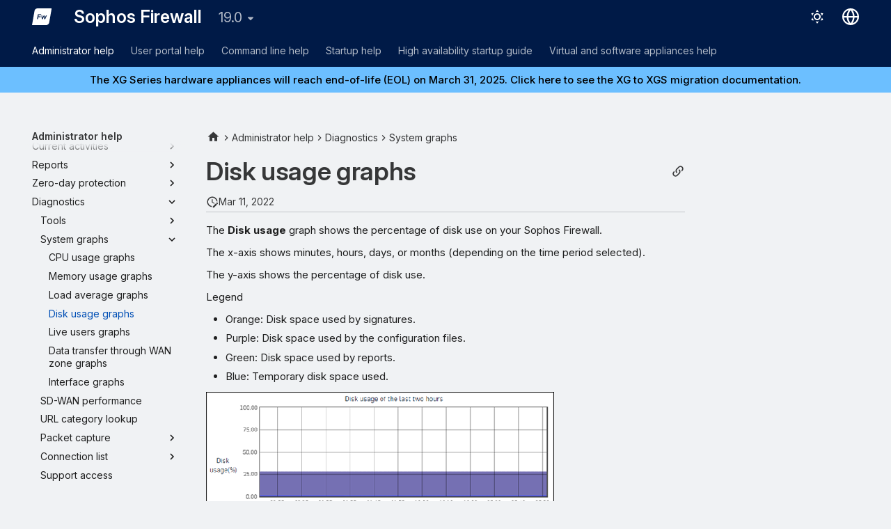

--- FILE ---
content_type: text/html
request_url: https://docs.sophos.com/nsg/sophos-firewall/19.0/Help/en-us/webhelp/onlinehelp/AdministratorHelp/Diagnostics/SystemGraphs/DiskUsageGraphs/index.html
body_size: 11118
content:
<!doctype html><html lang=en class=no-js> <head><script type=text/javascript src=https://static.cloud.coveo.com/coveo.analytics.js/2/coveoua.js></script><script type=module src=https://static.cloud.coveo.com/atomic/v3.20/atomic.esm.js></script><link rel=stylesheet href=https://static.cloud.coveo.com/atomic/v3.20/themes/coveo.css><script type=text/javascript>function searchAllContent(){const baseURL='https://support.sophos.com/support/s/support-community-search';const urlParams=window.location.hash;window.open(`${baseURL}${urlParams}`,'_blank');}</script><script type=module>import{buildRedirectionTrigger,loadAdvancedSearchQueryActions}from'https://static.cloud.coveo.com/headless/v3/headless.esm.js';async function fetchCoveoCredentials(){const url=new URL(window.location.href);const json_url=url.protocol+'//'+url.host+'/assets/coveo/data.json';const orgId=sessionStorage.getItem('coveoOrganizationId');if(orgId===null||orgId==='undefined'){const response=await fetch(json_url);if(!response.ok){console.error('Error fetching Coveo API credentials:',response.error);}
const json=await response.json();sessionStorage.setItem('coveoAccessToken',json.accessToken);sessionStorage.setItem('coveoOrganizationId',json.organizationId);}}
async function initializeStandaloneSearchBox(){await customElements.whenDefined('atomic-search-interface');const searchInterfaceStandaloneBox=document.querySelector('#coveo-atomic-search-standalone-box');await searchInterfaceStandaloneBox.initialize({accessToken:sessionStorage.getItem('coveoAccessToken'),organizationId:sessionStorage.getItem('coveoOrganizationId'),analytics:{analyticsMode:'legacy'}});searchInterfaceStandaloneBox.language='en';}
async function initializeSearchPage(searchInterface){await searchInterface.initialize({accessToken:sessionStorage.getItem('coveoAccessToken'),organizationId:sessionStorage.getItem('coveoOrganizationId'),analytics:{analyticsMode:'legacy'}});searchInterface.language='en';const engine=searchInterface.engine;const controller=buildRedirectionTrigger(engine);controller.subscribe(()=>{const{redirectTo}=controller.state;if(redirectTo){window.location.replace(redirectTo);}});const updateAdvancedSearchQueriesAction=loadAdvancedSearchQueryActions(engine).updateAdvancedSearchQueries({aq:'@uri="https://docs.sophos.com/nsg/sophos-firewall/19.0/Help/en-us/webhelp/onlinehelp/"'});engine.dispatch(updateAdvancedSearchQueriesAction);searchInterface.executeFirstSearch();}
(async()=>{await customElements.whenDefined('atomic-search-interface');await fetchCoveoCredentials();await initializeStandaloneSearchBox();const searchInterface=document.querySelector('#coveo-atomic-search');if(searchInterface!==null){await initializeSearchPage(searchInterface);document.querySelector('.md-top').style.display='none';}
coveoua("init",sessionStorage.getItem('coveoAccessToken'),"https://"+sessionStorage.getItem('coveoOrganizationId')+".analytics.org.coveo.com");coveoua("send","view",{contentIdKey:"@clickableuri",contentIdValue:window.location.href,});})();</script><link rel=preconnect href=https://fonts.googleapis.com><link rel=preconnect href=https://fonts.gstatic.com crossorigin><link href="https://fonts.googleapis.com/css2?family=Inter:opsz,wght@14..32,400..700&display=swap" rel=stylesheet><script type=text/javascript>
    (function(c,l,a,r,i,t,y){
        c[a]=c[a]||function(){(c[a].q=c[a].q||[]).push(arguments)};
        t=l.createElement(r);t.async=1;t.src="https://www.clarity.ms/tag/"+i;
        y=l.getElementsByTagName(r)[0];y.parentNode.insertBefore(t,y);
    })(window, document, "clarity", "script", "nfhqssysry");
</script><script>(function(w,d,s,l,i){w[l]=w[l]||[];w[l].push({'gtm.start':
new Date().getTime(),event:'gtm.js'});var f=d.getElementsByTagName(s)[0],
j=d.createElement(s),dl=l!='dataLayer'?'&l='+l:'';j.async=true;j.src=
'https://www.googletagmanager.com/gtm.js?id='+i+dl;f.parentNode.insertBefore(j,f);
})(window,document,'script','dataLayer','GTM-TW8W88B');</script><link href=https://cdn.jsdelivr.net/npm/bootstrap@5.2.0/dist/css/bootstrap.min.css rel=stylesheet integrity=sha384-gH2yIJqKdNHPEq0n4Mqa/HGKIhSkIHeL5AyhkYV8i59U5AR6csBvApHHNl/vI1Bx crossorigin=anonymous><meta charset=utf-8><meta name=viewport content="width=device-width,initial-scale=1"><meta name=description content="The Disk usage graph shows the percentage of disk use on your Sophos Firewall."><meta name=author content="Sophos Ltd."><link href=https://docs.sophos.com/nsg/sophos-firewall/19.0/Help/en-us/webhelp/onlinehelp/AdministratorHelp/Diagnostics/SystemGraphs/DiskUsageGraphs/ rel=canonical><link href=../LoadAverageGraphs/ rel=prev><link href=../LiveUsersGraphs/ rel=next><link rel=icon href=../../../../assets/images/sophos/sophosfavicon.ico><meta name=generator content="mkdocs-1.6.1, mkdocs-material-9.6.21+insiders-4.53.17"><title>Disk usage graphs - Sophos Firewall</title><link rel=stylesheet href=../../../../assets/stylesheets/main.7d528353.min.css><link rel=stylesheet href=../../../../assets/stylesheets/palette.ab4e12ef.min.css><link rel=preconnect href=https://fonts.gstatic.com crossorigin><link rel=stylesheet href="https://fonts.googleapis.com/css?family=Roboto:300,300i,400,400i,700,700i%7CRoboto+Mono:400,400i,700,700i&display=fallback"><style>:root{--md-text-font:"Roboto";--md-code-font:"Roboto Mono"}</style><link rel=stylesheet href=../../../../assets/stylesheets/sophos/sophos.css><script>__md_scope=new URL("../../../..",location),__md_hash=e=>[...e].reduce(((e,_)=>(e<<5)-e+_.charCodeAt(0)),0),__md_get=(e,_=localStorage,t=__md_scope)=>JSON.parse(_.getItem(t.pathname+"."+e)),__md_set=(e,_,t=localStorage,a=__md_scope)=>{try{t.setItem(a.pathname+"."+e,JSON.stringify(_))}catch(e){}}</script><script id=__analytics>function __md_analytics(){function e(){dataLayer.push(arguments)}window.dataLayer=window.dataLayer||[],e("js",new Date),e("config","UA-737537-1"),document.addEventListener("DOMContentLoaded",(function(){document.forms.search&&document.forms.search.query.addEventListener("blur",(function(){this.value&&e("event","search",{search_term:this.value})}));document$.subscribe((function(){var t=document.forms.feedback;if(void 0!==t)for(var a of t.querySelectorAll("[type=submit]"))a.addEventListener("click",(function(a){a.preventDefault();var n=document.location.pathname,d=this.getAttribute("data-md-value");e("event","feedback",{page:n,data:d}),t.firstElementChild.disabled=!0;var r=t.querySelector(".md-feedback__note [data-md-value='"+d+"']");r&&(r.hidden=!1)})),t.hidden=!1})),location$.subscribe((function(t){e("config","UA-737537-1",{page_path:t.pathname})}))}));var t=document.createElement("script");t.async=!0,t.src="https://www.googletagmanager.com/gtag/js?id=UA-737537-1",document.getElementById("__analytics").insertAdjacentElement("afterEnd",t)}</script><script>"undefined"!=typeof __md_analytics&&__md_analytics()</script><style>
        .md-source-icon {
            display: none;
        }

        .dismiss-button {
            background-color: transparent;
            border: none;
            color: white;
            margin-left: 10px;
            cursor: pointer;
            font-weight: normal;
            text-decoration: underline;
        }
    </style><meta property=og:type content=website><meta property=og:title content="Disk usage graphs - Sophos Firewall"><meta property=og:description content="The Disk usage graph shows the percentage of disk use on your Sophos Firewall."><meta property=og:image content=https://docs.sophos.com/nsg/sophos-firewall/19.0/Help/en-us/webhelp/onlinehelp/assets/images/social/AdministratorHelp/Diagnostics/SystemGraphs/DiskUsageGraphs.png><meta property=og:image:type content=image/png><meta property=og:image:width content=1200><meta property=og:image:height content=630><meta content=https://docs.sophos.com/nsg/sophos-firewall/19.0/Help/en-us/webhelp/onlinehelp/AdministratorHelp/Diagnostics/SystemGraphs/DiskUsageGraphs/ property=og:url><meta property=twitter:card content=summary_large_image><meta property=twitter:title content="Disk usage graphs - Sophos Firewall"><meta property=twitter:description content="The Disk usage graph shows the percentage of disk use on your Sophos Firewall."><meta property=twitter:image content=https://docs.sophos.com/nsg/sophos-firewall/19.0/Help/en-us/webhelp/onlinehelp/assets/images/social/AdministratorHelp/Diagnostics/SystemGraphs/DiskUsageGraphs.png></head> <body dir=ltr data-md-color-scheme=sophosLight data-md-color-primary=indigo data-md-color-accent=indigo> <noscript><iframe src="https://www.googletagmanager.com/ns.html?id=GTM-TW8W88B" height=0 width=0 style=display:none;visibility:hidden></iframe></noscript> <input class=md-toggle data-md-toggle=drawer type=checkbox id=__drawer autocomplete=off> <input class=md-toggle data-md-toggle=search type=checkbox id=__search autocomplete=off> <label class=md-overlay for=__drawer></label> <div data-md-component=skip> <a href=#disk-usage-graphs class=md-skip> Skip to content </a> </div> <div data-md-color-scheme=default data-md-component=outdated hidden> </div> <header class="md-header md-header--shadow md-header--lifted" data-md-component=header> <nav class="md-header__inner md-grid" aria-label=Header> <a href=../../../.. title="Sophos Firewall" class="md-header__button md-logo" aria-label="Sophos Firewall" data-md-component=logo> <img src=../../../../assets/images/sophos/firewall.svg alt=logo> </a> <label class="md-header__button md-icon" for=__drawer> <svg xmlns=http://www.w3.org/2000/svg viewbox="0 0 24 24"><path d="M3 6h18v2H3zm0 5h18v2H3zm0 5h18v2H3z"/></svg> </label> <div class=md-header__title data-md-component=header-title> <div class=md-header__ellipsis> <div class=md-header__topic> <span class=md-ellipsis> Sophos Firewall </span> </div> <div class=md-header__topic data-md-component=header-topic> <span class=md-ellipsis> Disk usage graphs </span> </div> </div> </div> <form class=md-header__option data-md-component=palette> <input class=md-option data-md-color-media="(prefers-color-scheme: light)" data-md-color-scheme=sophosLight data-md-color-primary=indigo data-md-color-accent=indigo aria-label="Switch to dark mode" type=radio name=__palette id=__palette_0> <label class="md-header__button md-icon" title="Switch to dark mode" for=__palette_1 hidden> <svg xmlns=http://www.w3.org/2000/svg viewbox="0 0 24 24"><path d="M12 7a5 5 0 0 1 5 5 5 5 0 0 1-5 5 5 5 0 0 1-5-5 5 5 0 0 1 5-5m0 2a3 3 0 0 0-3 3 3 3 0 0 0 3 3 3 3 0 0 0 3-3 3 3 0 0 0-3-3m0-7 2.39 3.42C13.65 5.15 12.84 5 12 5s-1.65.15-2.39.42zM3.34 7l4.16-.35A7.2 7.2 0 0 0 5.94 8.5c-.44.74-.69 1.5-.83 2.29zm.02 10 1.76-3.77a7.131 7.131 0 0 0 2.38 4.14zM20.65 7l-1.77 3.79a7.02 7.02 0 0 0-2.38-4.15zm-.01 10-4.14.36c.59-.51 1.12-1.14 1.54-1.86.42-.73.69-1.5.83-2.29zM12 22l-2.41-3.44c.74.27 1.55.44 2.41.44.82 0 1.63-.17 2.37-.44z"/></svg> </label> <input class=md-option data-md-color-media="(prefers-color-scheme: dark)" data-md-color-scheme=sophosDark data-md-color-primary=blue data-md-color-accent=blue aria-label="Switch to light mode" type=radio name=__palette id=__palette_1> <label class="md-header__button md-icon" title="Switch to light mode" for=__palette_0 hidden> <svg xmlns=http://www.w3.org/2000/svg viewbox="0 0 24 24"><path d="m17.75 4.09-2.53 1.94.91 3.06-2.63-1.81-2.63 1.81.91-3.06-2.53-1.94L12.44 4l1.06-3 1.06 3zm3.5 6.91-1.64 1.25.59 1.98-1.7-1.17-1.7 1.17.59-1.98L15.75 11l2.06-.05L18.5 9l.69 1.95zm-2.28 4.95c.83-.08 1.72 1.1 1.19 1.85-.32.45-.66.87-1.08 1.27C15.17 23 8.84 23 4.94 19.07c-3.91-3.9-3.91-10.24 0-14.14.4-.4.82-.76 1.27-1.08.75-.53 1.93.36 1.85 1.19-.27 2.86.69 5.83 2.89 8.02a9.96 9.96 0 0 0 8.02 2.89m-1.64 2.02a12.08 12.08 0 0 1-7.8-3.47c-2.17-2.19-3.33-5-3.49-7.82-2.81 3.14-2.7 7.96.31 10.98 3.02 3.01 7.84 3.12 10.98.31"/></svg> </label> </form> <script>var palette=__md_get("__palette");if(palette&&palette.color){if("(prefers-color-scheme)"===palette.color.media){var media=matchMedia("(prefers-color-scheme: light)"),input=document.querySelector(media.matches?"[data-md-color-media='(prefers-color-scheme: light)']":"[data-md-color-media='(prefers-color-scheme: dark)']");palette.color.media=input.getAttribute("data-md-color-media"),palette.color.scheme=input.getAttribute("data-md-color-scheme"),palette.color.primary=input.getAttribute("data-md-color-primary"),palette.color.accent=input.getAttribute("data-md-color-accent")}for(var[key,value]of Object.entries(palette.color))document.body.setAttribute("data-md-color-"+key,value)}</script> <div class=md-header__option> <div class=md-select> <button class="md-header__button md-icon" aria-label="Select language"> <svg xmlns=http://www.w3.org/2000/svg viewbox="0 0 16 16"><path d="M8 0a8 8 0 1 1 0 16A8 8 0 0 1 8 0M5.78 8.75a9.64 9.64 0 0 0 1.363 4.177q.383.64.857 1.215c.245-.296.551-.705.857-1.215A9.64 9.64 0 0 0 10.22 8.75Zm4.44-1.5a9.64 9.64 0 0 0-1.363-4.177c-.307-.51-.612-.919-.857-1.215a10 10 0 0 0-.857 1.215A9.64 9.64 0 0 0 5.78 7.25Zm-5.944 1.5H1.543a6.51 6.51 0 0 0 4.666 5.5q-.184-.271-.352-.552c-.715-1.192-1.437-2.874-1.581-4.948m-2.733-1.5h2.733c.144-2.074.866-3.756 1.58-4.948q.18-.295.353-.552a6.51 6.51 0 0 0-4.666 5.5m10.181 1.5c-.144 2.074-.866 3.756-1.58 4.948q-.18.296-.353.552a6.51 6.51 0 0 0 4.666-5.5Zm2.733-1.5a6.51 6.51 0 0 0-4.666-5.5q.184.272.353.552c.714 1.192 1.436 2.874 1.58 4.948Z"/></svg> </button> <div class=md-select__inner> <ul class=md-select__list> <li class=md-select__item> <a href="https://docs.sophos.com/nsg/sophos-firewall/19.0/Help/en-us/webhelp/onlinehelp/index.html?contextId=DiskUsageGraphs" hreflang=en class=md-select__link> English </a> </li> <li class=md-select__item> <a href="https://docs.sophos.com/nsg/sophos-firewall/19.0/Help/ja-jp/webhelp/onlinehelp/index.html?contextId=DiskUsageGraphs" hreflang=ja class=md-select__link> 日本語 </a> </li> </ul> </div> </div> </div> <div class=sophos-search> <atomic-search-interface id=coveo-atomic-search-standalone-box search-hub=documentation> <atomic-search-box redirection-url=../../../../search/index.html> </atomic-search-box> </atomic-search-interface> </div> </nav> <nav class=md-tabs aria-label=Tabs data-md-component=tabs> <div class=md-grid> <ul class=md-tabs__list> <li class="md-tabs__item md-tabs__item--active"> <a href=../../../GettingStarted/ class=md-tabs__link> Administrator help </a> </li> <li class=md-tabs__item> <a href=../../../../UserPortalHelp/UserPortalIntro/ class=md-tabs__link> User portal help </a> </li> <li class=md-tabs__item> <a href=../../../../CommandLineHelp/ class=md-tabs__link> Command line help </a> </li> <li class=md-tabs__item> <a href=../../../../StartupHelp/ControlCenterOverview/ class=md-tabs__link> Startup help </a> </li> <li class=md-tabs__item> <a href=../../../../HighAvailablityStartupGuide/AboutHA/ class=md-tabs__link> High availability startup guide </a> </li> <li class=md-tabs__item> <a href=../../../../VirtualAndSoftwareAppliancesHelp/vs_VirtualSoftwareApplianceIntro/ class=md-tabs__link> Virtual and software appliances help </a> </li> </ul> </div> </nav> </header> <div class=md-container data-md-component=container> <div class="sophos_hero_banner sophos_hero_banner_info"> <a class=sophos-banner--link href=https://docs.sophos.com/support/migration/en-us/firewall/xg/index.html> The XG Series hardware appliances will reach end-of-life (EOL) on March 31, 2025. Click here to see the XG to XGS migration documentation. </a> </div> <main class=md-main data-md-component=main> <div class="md-main__inner md-grid"> <div class="md-sidebar md-sidebar--primary" data-md-component=sidebar data-md-type=navigation> <div class=md-sidebar__scrollwrap> <div class=md-sidebar__inner> <nav class="md-nav md-nav--primary md-nav--lifted" aria-label=Navigation data-md-level=0> <label class=md-nav__title for=__drawer> <a href=../../../.. title="Sophos Firewall" class="md-nav__button md-logo" aria-label="Sophos Firewall" data-md-component=logo> <img src=../../../../assets/images/sophos/firewall.svg alt=logo> </a> Sophos Firewall </label> <ul class=md-nav__list data-md-scrollfix> <li class="md-nav__item md-nav__item--active md-nav__item--section md-nav__item--nested"> <input class="md-nav__toggle md-toggle " type=checkbox id=__nav_1 checked> <label class=md-nav__link for=__nav_1 id=__nav_1_label tabindex> <span class=md-ellipsis> Administrator help </span> <span class="md-nav__icon md-icon"></span> </label> <nav class=md-nav data-md-level=1 aria-labelledby=__nav_1_label aria-expanded=true> <label class=md-nav__title for=__nav_1> <span class="md-nav__icon md-icon"></span> Administrator help </label> <ul class=md-nav__list data-md-scrollfix> <li class="md-nav__item md-nav__item--pruned md-nav__item--nested"> <a href=../../../GettingStarted/ class=md-nav__link> <span class=md-ellipsis> Getting started </span> <span class="md-nav__icon md-icon"></span> </a> </li> <li class=md-nav__item> <a href=../../../SophosAssistant/ class=md-nav__link> <span class=md-ellipsis> Sophos Assistant </span> </a> </li> <li class=md-nav__item> <a href=../../../ControlCenter/ class=md-nav__link> <span class=md-ellipsis> Control center </span> </a> </li> <li class=md-nav__item> <a href=../../../IPv6FeaturesServices/ class=md-nav__link> <span class=md-ellipsis> IPv6 support </span> </a> </li> <li class="md-nav__item md-nav__item--pruned md-nav__item--nested"> <a href=../../../CurrentActivities/ class=md-nav__link> <span class=md-ellipsis> Current activities </span> <span class="md-nav__icon md-icon"></span> </a> </li> <li class="md-nav__item md-nav__item--pruned md-nav__item--nested"> <a href=../../../Reports/ class=md-nav__link> <span class=md-ellipsis> Reports </span> <span class="md-nav__icon md-icon"></span> </a> </li> <li class="md-nav__item md-nav__item--pruned md-nav__item--nested"> <a href=../../../ZeroDayProtection/ class=md-nav__link> <span class=md-ellipsis> Zero-day protection </span> <span class="md-nav__icon md-icon"></span> </a> </li> <li class="md-nav__item md-nav__item--active md-nav__item--nested"> <input class="md-nav__toggle md-toggle " type=checkbox id=__nav_1_8 checked> <div class="md-nav__link md-nav__container"> <a href=../../ class="md-nav__link "> <span class=md-ellipsis> Diagnostics </span> </a> <label class="md-nav__link " for=__nav_1_8 id=__nav_1_8_label tabindex=0> <span class="md-nav__icon md-icon"></span> </label> </div> <nav class=md-nav data-md-level=2 aria-labelledby=__nav_1_8_label aria-expanded=true> <label class=md-nav__title for=__nav_1_8> <span class="md-nav__icon md-icon"></span> Diagnostics </label> <ul class=md-nav__list data-md-scrollfix> <li class="md-nav__item md-nav__item--pruned md-nav__item--nested"> <a href=../../Tools/ class=md-nav__link> <span class=md-ellipsis> Tools </span> <span class="md-nav__icon md-icon"></span> </a> </li> <li class="md-nav__item md-nav__item--active md-nav__item--nested"> <input class="md-nav__toggle md-toggle " type=checkbox id=__nav_1_8_3 checked> <div class="md-nav__link md-nav__container"> <a href=../ class="md-nav__link "> <span class=md-ellipsis> System graphs </span> </a> <label class="md-nav__link " for=__nav_1_8_3 id=__nav_1_8_3_label tabindex=0> <span class="md-nav__icon md-icon"></span> </label> </div> <nav class=md-nav data-md-level=3 aria-labelledby=__nav_1_8_3_label aria-expanded=true> <label class=md-nav__title for=__nav_1_8_3> <span class="md-nav__icon md-icon"></span> System graphs </label> <ul class=md-nav__list data-md-scrollfix> <li class=md-nav__item> <a href=../CPUUsageGraphs/ class=md-nav__link> <span class=md-ellipsis> CPU usage graphs </span> </a> </li> <li class=md-nav__item> <a href=../MemoryUsageGraphs/ class=md-nav__link> <span class=md-ellipsis> Memory usage graphs </span> </a> </li> <li class=md-nav__item> <a href=../LoadAverageGraphs/ class=md-nav__link> <span class=md-ellipsis> Load average graphs </span> </a> </li> <li class="md-nav__item md-nav__item--active"> <input class="md-nav__toggle md-toggle" type=checkbox id=__toc> <a href=./ class="md-nav__link md-nav__link--active"> <span class=md-ellipsis> Disk usage graphs </span> </a> </li> <li class=md-nav__item> <a href=../LiveUsersGraphs/ class=md-nav__link> <span class=md-ellipsis> Live users graphs </span> </a> </li> <li class=md-nav__item> <a href=../DataTransferThroughWANZoneGraphs/ class=md-nav__link> <span class=md-ellipsis> Data transfer through WAN zone graphs </span> </a> </li> <li class=md-nav__item> <a href=../InterfaceInfoGraphs/ class=md-nav__link> <span class=md-ellipsis> Interface graphs </span> </a> </li> </ul> </nav> </li> <li class=md-nav__item> <a href=../../SDWANPerformance/ class=md-nav__link> <span class=md-ellipsis> SD-WAN performance </span> </a> </li> <li class=md-nav__item> <a href=../../URLCategoryLookup/ class=md-nav__link> <span class=md-ellipsis> URL category lookup </span> </a> </li> <li class="md-nav__item md-nav__item--pruned md-nav__item--nested"> <a href=../../PacketCapture/ class=md-nav__link> <span class=md-ellipsis> Packet capture </span> <span class="md-nav__icon md-icon"></span> </a> </li> <li class="md-nav__item md-nav__item--pruned md-nav__item--nested"> <a href=../../ConnectionList/ class=md-nav__link> <span class=md-ellipsis> Connection list </span> <span class="md-nav__icon md-icon"></span> </a> </li> <li class=md-nav__item> <a href=../../SupportAccess/ class=md-nav__link> <span class=md-ellipsis> Support access </span> </a> </li> </ul> </nav> </li> <li class="md-nav__item md-nav__item--pruned md-nav__item--nested"> <a href=../../../Logs/ class=md-nav__link> <span class=md-ellipsis> Logs </span> <span class="md-nav__icon md-icon"></span> </a> </li> <li class="md-nav__item md-nav__item--pruned md-nav__item--nested"> <a href=../../../RulesAndPolicies/ class=md-nav__link> <span class=md-ellipsis> Rules and policies </span> <span class="md-nav__icon md-icon"></span> </a> </li> <li class="md-nav__item md-nav__item--pruned md-nav__item--nested"> <a href=../../../IntrusionPrevention/ class=md-nav__link> <span class=md-ellipsis> Intrusion prevention </span> <span class="md-nav__icon md-icon"></span> </a> </li> <li class="md-nav__item md-nav__item--pruned md-nav__item--nested"> <a href=../../../Web/ class=md-nav__link> <span class=md-ellipsis> Web </span> <span class="md-nav__icon md-icon"></span> </a> </li> <li class="md-nav__item md-nav__item--pruned md-nav__item--nested"> <a href=../../../Applications/ class=md-nav__link> <span class=md-ellipsis> Applications </span> <span class="md-nav__icon md-icon"></span> </a> </li> <li class="md-nav__item md-nav__item--pruned md-nav__item--nested"> <a href=../../../Wireless/ class=md-nav__link> <span class=md-ellipsis> Wireless </span> <span class="md-nav__icon md-icon"></span> </a> </li> <li class="md-nav__item md-nav__item--pruned md-nav__item--nested"> <a href=../../../Email/ class=md-nav__link> <span class=md-ellipsis> Email </span> <span class="md-nav__icon md-icon"></span> </a> </li> <li class="md-nav__item md-nav__item--pruned md-nav__item--nested"> <a href=../../../WebServer/ class=md-nav__link> <span class=md-ellipsis> Web server </span> <span class="md-nav__icon md-icon"></span> </a> </li> <li class="md-nav__item md-nav__item--pruned md-nav__item--nested"> <a href=../../../AdvancedProtection/ class=md-nav__link> <span class=md-ellipsis> Advanced protection </span> <span class="md-nav__icon md-icon"></span> </a> </li> <li class="md-nav__item md-nav__item--pruned md-nav__item--nested"> <a href=../../../RemoteAccessVPN/ class=md-nav__link> <span class=md-ellipsis> Remote access VPN </span> <span class="md-nav__icon md-icon"></span> </a> </li> <li class="md-nav__item md-nav__item--pruned md-nav__item--nested"> <a href=../../../SiteToSiteVPN/ class=md-nav__link> <span class=md-ellipsis> Site-to-site VPN </span> <span class="md-nav__icon md-icon"></span> </a> </li> <li class="md-nav__item md-nav__item--pruned md-nav__item--nested"> <a href=../../../Network/ class=md-nav__link> <span class=md-ellipsis> Network </span> <span class="md-nav__icon md-icon"></span> </a> </li> <li class="md-nav__item md-nav__item--pruned md-nav__item--nested"> <a href=../../../Routing/ class=md-nav__link> <span class=md-ellipsis> Routing </span> <span class="md-nav__icon md-icon"></span> </a> </li> <li class="md-nav__item md-nav__item--pruned md-nav__item--nested"> <a href=../../../Authentication/ class=md-nav__link> <span class=md-ellipsis> Authentication </span> <span class="md-nav__icon md-icon"></span> </a> </li> <li class="md-nav__item md-nav__item--pruned md-nav__item--nested"> <a href=../../../SystemServices/ class=md-nav__link> <span class=md-ellipsis> System services </span> <span class="md-nav__icon md-icon"></span> </a> </li> <li class="md-nav__item md-nav__item--pruned md-nav__item--nested"> <a href=../../../SophosCentral/ class=md-nav__link> <span class=md-ellipsis> Sophos Central </span> <span class="md-nav__icon md-icon"></span> </a> </li> <li class="md-nav__item md-nav__item--pruned md-nav__item--nested"> <a href=../../../Profiles/ class=md-nav__link> <span class=md-ellipsis> Profiles </span> <span class="md-nav__icon md-icon"></span> </a> </li> <li class="md-nav__item md-nav__item--pruned md-nav__item--nested"> <a href=../../../HostsAndServices/ class=md-nav__link> <span class=md-ellipsis> Hosts and services </span> <span class="md-nav__icon md-icon"></span> </a> </li> <li class="md-nav__item md-nav__item--pruned md-nav__item--nested"> <a href=../../../Administration/ class=md-nav__link> <span class=md-ellipsis> Administration </span> <span class="md-nav__icon md-icon"></span> </a> </li> <li class="md-nav__item md-nav__item--pruned md-nav__item--nested"> <a href=../../../BackupAndFirmware/ class=md-nav__link> <span class=md-ellipsis> Backup and firmware </span> <span class="md-nav__icon md-icon"></span> </a> </li> <li class="md-nav__item md-nav__item--pruned md-nav__item--nested"> <a href=../../../Certificates/ class=md-nav__link> <span class=md-ellipsis> Certificates </span> <span class="md-nav__icon md-icon"></span> </a> </li> <li class=md-nav__item> <a href=https://docs.sophos.com/nsg/licenses/index.html target=_blank rel="noopener noreferrer" class=md-nav__link> <span class=md-ellipsis> Open source software attributions </span> </a> </li> </ul> </nav> </li> <li class="md-nav__item md-nav__item--pruned md-nav__item--nested"> <a href=../../../../UserPortalHelp/UserPortalIntro/ class=md-nav__link> <span class=md-ellipsis> User portal help </span> <span class="md-nav__icon md-icon"></span> </a> </li> <li class="md-nav__item md-nav__item--pruned md-nav__item--nested"> <a href=../../../../CommandLineHelp/ class=md-nav__link> <span class=md-ellipsis> Command line help </span> <span class="md-nav__icon md-icon"></span> </a> </li> <li class="md-nav__item md-nav__item--pruned md-nav__item--nested"> <a href=../../../../StartupHelp/ControlCenterOverview/ class=md-nav__link> <span class=md-ellipsis> Startup help </span> <span class="md-nav__icon md-icon"></span> </a> </li> <li class="md-nav__item md-nav__item--pruned md-nav__item--nested"> <a href=../../../../HighAvailablityStartupGuide/AboutHA/ class=md-nav__link> <span class=md-ellipsis> High availability startup guide </span> <span class="md-nav__icon md-icon"></span> </a> </li> <li class="md-nav__item md-nav__item--pruned md-nav__item--nested"> <a href=../../../../VirtualAndSoftwareAppliancesHelp/vs_VirtualSoftwareApplianceIntro/ class=md-nav__link> <span class=md-ellipsis> Virtual and software appliances help </span> <span class="md-nav__icon md-icon"></span> </a> </li> </ul> </nav> </div> </div> </div> <div class="md-sidebar md-sidebar--secondary" data-md-component=sidebar data-md-type=toc> <div class=md-sidebar__scrollwrap> <div class=md-sidebar__inner> <nav class="md-nav md-nav--secondary" aria-label="On this page"> </nav> </div> </div> </div> <div class=md-content data-md-component=content> <nav class=md-path aria-label=Navigation> <ol class=md-path__list> <li class=md-path__item> <a href=../../../.. title="Sophos Firewall" class="md-path__link md-typeset"> <span class="twemoji md-ellipsis"><svg xmlns=http://www.w3.org/2000/svg viewbox="0 0 24 24"><path d="M10 20v-6h4v6h5v-8h3L12 3 2 12h3v8z"/></svg></span> </a> </li> <li class=md-path__item> <a href=../../../GettingStarted/ class=md-path__link> <span class=md-ellipsis> Administrator help </span> </a> </li> <li class=md-path__item> <a href=../../ class=md-path__link> <span class=md-ellipsis> Diagnostics </span> </a> </li> <li class=md-path__item> <a href=../ class=md-path__link> <span class=md-ellipsis> System graphs </span> </a> </li> </ol> </nav> <article class="md-content__inner md-typeset"> <button type=button class="md-content__button md-icon button--share" data-bs-toggle=modal data-bs-target=#showPermalink title="Show permalink"> <span class=twemoji><svg xmlns=http://www.w3.org/2000/svg viewbox="0 0 24 24"><path d="M10.59 13.41c.41.39.41 1.03 0 1.42-.39.39-1.03.39-1.42 0a5.003 5.003 0 0 1 0-7.07l3.54-3.54a5.003 5.003 0 0 1 7.07 0 5.003 5.003 0 0 1 0 7.07l-1.49 1.49c.01-.82-.12-1.64-.4-2.42l.47-.48a2.98 2.98 0 0 0 0-4.24 2.98 2.98 0 0 0-4.24 0l-3.53 3.53a2.98 2.98 0 0 0 0 4.24m2.82-4.24c.39-.39 1.03-.39 1.42 0a5.003 5.003 0 0 1 0 7.07l-3.54 3.54a5.003 5.003 0 0 1-7.07 0 5.003 5.003 0 0 1 0-7.07l1.49-1.49c-.01.82.12 1.64.4 2.43l-.47.47a2.98 2.98 0 0 0 0 4.24 2.98 2.98 0 0 0 4.24 0l3.53-3.53a2.98 2.98 0 0 0 0-4.24.973.973 0 0 1 0-1.42"/></svg></span> </button> <div class="modal fade modal--sophos" id=showPermalink tabindex=-1> <div class="modal-dialog modal-xl"> <div class=modal-content> <div class=modal-header> <p class="modal-title fs-6">Page permalink</p> <button type=button class=btn-close data-bs-dismiss=modal title aria-label></button> </div> <div class=modal-body> <p>Always use the following permalink when referencing this page. It will remain unchanged in future help versions.</p> <p> <span id=showPermalinkUrl class=font-monospace>https://docs.sophos.com/nsg/sophos-firewall/19.0/Help/en-us/webhelp/onlinehelp/index.html?contextId=DiskUsageGraphs</span> <span> <button id=showPermalinkCopyButton type=button class="md-header__button md-icon" title="Copy link to clipboard"> <span class=twemoji><svg xmlns=http://www.w3.org/2000/svg viewbox="0 0 24 24"><path d="M19 21H8V7h11m0-2H8a2 2 0 0 0-2 2v14a2 2 0 0 0 2 2h11a2 2 0 0 0 2-2V7a2 2 0 0 0-2-2m-3-4H4a2 2 0 0 0-2 2v14h2V3h12z"/></svg></span> </button> </span> </p> <p id=showPermalinkError class=text-danger style=display:none>Your browser doesn’t support copying the link to the clipboard. Please copy it manually.</p> </div> </div> </div> </div> <script type=text/javascript>
            function copyToClipboard(text) {
                navigator.clipboard
                    .writeText(text)
                    .then(() => {
                        // copy to clipboard was successful
                    })
                    .catch(() => {
                        document.getElementById("showPermalinkError").style.display = "inherit";
                    });
            }

            document.getElementById("showPermalinkCopyButton").addEventListener('click', (event) => {
                copyToClipboard(document.getElementById("showPermalinkUrl").innerHTML);
            });
            document.getElementById("showPermalink").addEventListener('hidden.bs.modal', event => {
                document.getElementById("showPermalinkError").style.display = "none";
            })
        </script> <h1 id=disk-usage-graphs>Disk usage graphs</h1><aside class=md-source-file> <span class=md-source-file__fact> <span class=md-icon title="Last update"> <svg xmlns=http://www.w3.org/2000/svg viewbox="0 0 24 24"><path d="M21 13.1c-.1 0-.3.1-.4.2l-1 1 2.1 2.1 1-1c.2-.2.2-.6 0-.8l-1.3-1.3c-.1-.1-.2-.2-.4-.2m-1.9 1.8-6.1 6V23h2.1l6.1-6.1zM12.5 7v5.2l4 2.4-1 1L11 13V7zM11 21.9c-5.1-.5-9-4.8-9-9.9C2 6.5 6.5 2 12 2c5.3 0 9.6 4.1 10 9.3-.3-.1-.6-.2-1-.2s-.7.1-1 .2C19.6 7.2 16.2 4 12 4c-4.4 0-8 3.6-8 8 0 4.1 3.1 7.5 7.1 7.9l-.1.2z"/></svg> </span> <span class=git-revision-date-sophos>Mar 11, 2022</span> </span> </aside> <p>The <strong>Disk usage</strong> graph shows the percentage of disk use on your Sophos Firewall.</p> <p>The x-axis shows minutes, hours, days, or months (depending on the time period selected).</p> <p>The y-axis shows the percentage of disk use.</p> <p>Legend</p> <ul> <li>Orange: Disk space used by signatures.</li> <li>Purple: Disk space used by the configuration files.</li> <li>Green: Disk space used by reports.</li> <li>Blue: Temporary disk space used.</li> </ul> <p><img alt="Disk usage graph." src=../../../../images/DiagnosticsDiskUsageGraph.png title="Disk usage"></p> <form class="md-feedback print-site-plugin-ignore" name=feedback hidden> <fieldset> <legend class=md-feedback__title> Was this page helpful? </legend> <div class=md-feedback__inner> <div class=md-feedback__list> <button class="md-feedback__icon md-icon" type=submit title="This page was helpful" data-md-value=1> <svg xmlns=http://www.w3.org/2000/svg viewbox="0 0 24 24"><path d="M5 9v12H1V9zm4 12a2 2 0 0 1-2-2V9c0-.55.22-1.05.59-1.41L14.17 1l1.06 1.06c.27.27.44.64.44 1.05l-.03.32L14.69 8H21a2 2 0 0 1 2 2v2c0 .26-.05.5-.14.73l-3.02 7.05C19.54 20.5 18.83 21 18 21zm0-2h9.03L21 12v-2h-8.79l1.13-5.32L9 9.03z"/></svg> </button> <button class="md-feedback__icon md-icon" type=submit title="This page could be improved" data-md-value=0> <svg xmlns=http://www.w3.org/2000/svg viewbox="0 0 24 24"><path d="M19 15V3h4v12zM15 3a2 2 0 0 1 2 2v10c0 .55-.22 1.05-.59 1.41L9.83 23l-1.06-1.06c-.27-.27-.44-.64-.44-1.06l.03-.31.95-4.57H3a2 2 0 0 1-2-2v-2c0-.26.05-.5.14-.73l3.02-7.05C4.46 3.5 5.17 3 6 3zm0 2H5.97L3 12v2h8.78l-1.13 5.32L15 14.97z"/></svg> </button> </div> <div class=md-feedback__note> <div data-md-value=1 hidden> Thank you for your feedback </div> <div data-md-value=0 hidden> Thank you for your feedback. Help us improve this page by <a href=https://community.sophos.com/product-documentation/i/feedback/create target=_blank rel="noopener noreferrer">giving us more information</a>. </div> </div> </div> </fieldset> </form> </article> </div> <script>var tabs=__md_get("__tabs");if(Array.isArray(tabs))e:for(var set of document.querySelectorAll(".tabbed-set")){var labels=set.querySelector(".tabbed-labels");for(var tab of tabs)for(var label of labels.getElementsByTagName("label"))if(label.innerText.trim()===tab){var input=document.getElementById(label.htmlFor);input.checked=!0;continue e}}</script> <script>var target=document.getElementById(location.hash.slice(1));target&&target.name&&(target.checked=target.name.startsWith("__tabbed_"))</script> </div> <button type=button class="md-top md-icon" data-md-component=top hidden> <svg xmlns=http://www.w3.org/2000/svg viewbox="0 0 24 24"><path d="M13 20h-2V8l-5.5 5.5-1.42-1.42L12 4.16l7.92 7.92-1.42 1.42L13 8z"/></svg> Back to top </button> </main> <footer class=md-footer> <nav class="md-footer__inner md-grid" aria-label=Footer> <a href=../LoadAverageGraphs/ class="md-footer__link md-footer__link--prev" aria-label="Previous: Load average graphs"> <div class="md-footer__button md-icon"> <svg xmlns=http://www.w3.org/2000/svg viewbox="0 0 24 24"><path d="M20 11v2H8l5.5 5.5-1.42 1.42L4.16 12l7.92-7.92L13.5 5.5 8 11z"/></svg> </div> <div class=md-footer__title> <span class=md-footer__direction> Previous </span> <div class=md-ellipsis> Load average graphs </div> </div> </a> <a href=../LiveUsersGraphs/ class="md-footer__link md-footer__link--next" aria-label="Next: Live users graphs"> <div class=md-footer__title> <span class=md-footer__direction> Next </span> <div class=md-ellipsis> Live users graphs </div> </div> <div class="md-footer__button md-icon"> <svg xmlns=http://www.w3.org/2000/svg viewbox="0 0 24 24"><path d="M4 11v2h12l-5.5 5.5 1.42 1.42L19.84 12l-7.92-7.92L10.5 5.5 16 11z"/></svg> </div> </a> </nav> <div class="md-footer-meta md-typeset"> <div class="md-footer-meta__inner md-grid"> <div class=md-copyright> <div class=md-copyright__highlight> <a href=https://www.sophos.com/en-us/legal target=_blank rel="noopener noreferrer">© <script type=text/javascript>document.write(new Date().getFullYear());</script> Sophos Limited.</a> </div> </div> <div class=md-social> <a href=https://x.com/SophosSupport target=_blank rel=noopener title="Sophos support on X" class=md-social__link> <svg xmlns=http://www.w3.org/2000/svg viewbox="0 0 448 512"><!-- Font Awesome Free 7.0.1 by @fontawesome - https://fontawesome.com License - https://fontawesome.com/license/free (Icons: CC BY 4.0, Fonts: SIL OFL 1.1, Code: MIT License) Copyright 2025 Fonticons, Inc.--><path d="M357.2 48h70.6L273.6 224.2 455 464H313L201.7 318.6 74.5 464H3.8l164.9-188.5L-5.2 48h145.6l100.5 132.9zm-24.8 373.8h39.1L119.1 88h-42z"/></svg> </a> <a href=https://support.sophos.com/ target=_blank rel=noopener title="Support portal" class=md-social__link> <svg xmlns=http://www.w3.org/2000/svg viewbox="0 0 576 512"><!-- Font Awesome Free 7.0.1 by @fontawesome - https://fontawesome.com License - https://fontawesome.com/license/free (Icons: CC BY 4.0, Fonts: SIL OFL 1.1, Code: MIT License) Copyright 2025 Fonticons, Inc.--><path d="M268.9 53.2 152.3 182.8c-4.6 5.1-4.4 13 .5 17.9 30.5 30.5 80 30.5 110.5 0l31.8-31.8c4.2-4.2 9.5-6.5 14.9-6.9 6.8-.6 13.8 1.7 19 6.9L505.6 344l70.4-56V0L464 64l-23.8-15.9A96.2 96.2 0 0 0 386.9 32h-70.4c-1.1 0-2.3 0-3.4.1-16.9.9-32.8 8.5-44.2 21.1m-152.3 97.5L223.4 32h-39.6c-25.5 0-49.9 10.1-67.9 28.1L0 192v352l144-136 12.4 10.3c23 19.2 52 29.7 81.9 29.7H254l-7-7c-9.4-9.4-9.4-24.6 0-33.9s24.6-9.4 33.9 0l41 41h9c19.1 0 37.8-4.3 54.8-12.3L359 409c-9.4-9.4-9.4-24.6 0-33.9s24.6-9.4 33.9 0l32 32 17.5-17.5c8.9-8.9 11.5-21.8 7.6-33.1L312.1 219.7l-14.9 14.9c-49.3 49.3-129.1 49.3-178.4 0-23-23-23.9-59.9-2.2-84z"/></svg> </a> <a href=https://techvids.sophos.com/ target=_blank rel=noopener title="Sophos TechVids" class=md-social__link> <svg xmlns=http://www.w3.org/2000/svg viewbox="0 0 16 16"><path d="M0 3.75C0 2.784.784 2 1.75 2h12.5c.966 0 1.75.784 1.75 1.75v8.5A1.75 1.75 0 0 1 14.25 14H1.75A1.75 1.75 0 0 1 0 12.25Zm1.75-.25a.25.25 0 0 0-.25.25v8.5c0 .138.112.25.25.25h12.5a.25.25 0 0 0 .25-.25v-8.5a.25.25 0 0 0-.25-.25Z"/><path d="M6 10.559V5.442a.25.25 0 0 1 .379-.215l4.264 2.559a.25.25 0 0 1 0 .428l-4.264 2.559A.25.25 0 0 1 6 10.559"/></svg> </a> <a href=https://community.sophos.com/product-documentation/i/feedback target=_blank rel=noopener title="Give feedback" class=md-social__link> <svg xmlns=http://www.w3.org/2000/svg viewbox="0 0 448 512"><!-- Font Awesome Free 7.0.1 by @fontawesome - https://fontawesome.com License - https://fontawesome.com/license/free (Icons: CC BY 4.0, Fonts: SIL OFL 1.1, Code: MIT License) Copyright 2025 Fonticons, Inc.--><path d="M399.8 362.2c29.5-34.7 47.1-78.3 47.1-125.8 0-113-99.6-204.4-222.5-204.4S2 123.5 2 236.4s99.6 204.5 222.5 204.5c27 0 53.9-4.5 79.4-13.4 1.4-.5 3-.5 4.5-.1s2.7 1.4 3.6 2.6c18.6 25.1 47.6 42.7 79.9 49.9 1.1.2 2.3 0 3.3-.6s1.7-1.6 1.9-2.8c.1-.6.1-1.3 0-1.9s-.4-1.2-.8-1.7c-12.3-16-18.7-35.8-18-56s8.4-39.5 21.7-54.7l-.2.1zM330 212.4l-57.3 43.5 20.8 68.9c.4 1.3.4 2.7-.1 4s-1.2 2.4-2.3 3.2-2.4 1.2-3.8 1.2-2.7-.4-3.8-1.2l-59.1-41-59.1 41.1c-1.1.8-2.4 1.2-3.8 1.2s-2.7-.4-3.8-1.2-1.9-1.9-2.3-3.2-.5-2.7-.1-4l20.8-68.9-57.3-43.5c-1.1-.8-1.9-1.9-2.3-3.2s-.4-2.7 0-4 1.2-2.4 2.3-3.2 2.4-1.3 3.7-1.3l71.9-1.5 23.7-67.9c.4-1.3 1.3-2.4 2.4-3.2s2.4-1.2 3.8-1.2 2.7.4 3.8 1.2 1.9 1.9 2.4 3.2l23.7 67.9 71.9 1.5c1.4 0 2.7.4 3.8 1.2s1.9 1.9 2.3 3.2.4 2.7 0 4-1.2 2.4-2.3 3.3z"/></svg> </a> </div> </div> </div> </footer> </div> <div class=md-dialog data-md-component=dialog> <div class="md-dialog__inner md-typeset"></div> </div> <script id=__config type=application/json>{"annotate": null, "base": "../../../..", "features": ["content.code.annotate", "content.code.copy", "content.tabs.link", "navigation.footer", "navigation.indexes", "navigation.prune", "navigation.tabs", "navigation.tabs.sticky", "navigation.top", "navigation.tracking", "search.suggest", "navigation.path"], "search": "../../../../assets/javascripts/workers/search.26099bd0.min.js", "tags": null, "translations": {"clipboard.copied": "Copied to clipboard", "clipboard.copy": "Copy to clipboard", "search.result.more.one": "1 more on this page", "search.result.more.other": "# more on this page", "search.result.none": "No matching documents", "search.result.one": "1 matching document", "search.result.other": "# matching documents", "search.result.placeholder": "Type to start searching", "search.result.term.missing": "Missing", "select.version": "Select version"}, "version": {"provider": "mike"}}</script> <script src=../../../../assets/javascripts/bundle.9d1edc04.min.js></script> <script>
        document.addEventListener("DOMContentLoaded", function () {
            const banner = document.querySelector('.md-banner');
            const versionKey = 'bannerDismissed_v{'provider': 'mike'}';

            // Check if the banner was already dismissed
            if (localStorage.getItem(versionKey)) {
                banner.style.display = 'none';
            } else {
                // Create and append dismiss button
                const dismissButton = document.createElement('button');
                dismissButton.className = 'dismiss-button';
                dismissButton.textContent = "Dismiss"; // Translation for 'Dismiss'
                banner.querySelector('.announce-content').appendChild(dismissButton);

                // Dismiss function
                dismissButton.addEventListener('click', function () {
                    banner.style.display = 'none';
                    localStorage.setItem(versionKey, 'true');
                });
            }
        });
    </script> <script>console.log('Build commit: 825483d0c');</script><script src=https://cdn.jsdelivr.net/npm/bootstrap@5.2.0/dist/js/bootstrap.bundle.min.js integrity=sha384-A3rJD856KowSb7dwlZdYEkO39Gagi7vIsF0jrRAoQmDKKtQBHUuLZ9AsSv4jD4Xa crossorigin=anonymous></script> </body> </html>